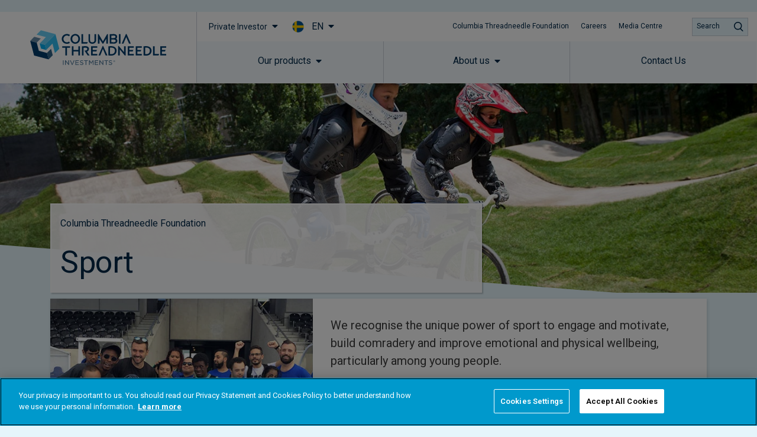

--- FILE ---
content_type: application/javascript
request_url: https://www.columbiathreadneedle.com/en/se/private/wp-content/plugins/kurtosys-menu/assets/public/js/kurtosys-menu-public-script.js?ver=1.5.8.3
body_size: 783
content:
(function( $ ){
	'use strict';

	var kurtosysMenu = {

		init: function() {
			var rollUp                   = false,
				kurtosysMenuMouseleaveDelay   = 500,
				kurtosysMenuMegaWidthType     = 'container',
				kurtosysMenuMegaWidthSelector = '',
				kurtosysMenuMegaOpenSubType   = 'hover',
				kurtosysMenuMobileBreakpoint  = 768;

			if ( window.kurtosysMenuPublicSettings && window.kurtosysMenuPublicSettings.menuSettings ) {
				rollUp                   = ( 'true' === kurtosysMenuPublicSettings.menuSettings.kurtosysMenuRollUp ) ? true : false;
				kurtosysMenuMouseleaveDelay= kurtosysMenuPublicSettings.menuSettings.kurtosysMenuMouseleaveDelay || 500;
				kurtosysMenuMegaWidthType= kurtosysMenuPublicSettings.menuSettings.kurtosysMenuMegaWidthType || 'container';
				kurtosysMenuMegaWidthSelector= kurtosysMenuPublicSettings.menuSettings.kurtosysMenuMegaWidthSelector || '';
				kurtosysMenuMegaOpenSubType= kurtosysMenuPublicSettings.menuSettings.kurtosysMenuMegaOpenSubType || 'hover';
				kurtosysMenuMobileBreakpoint= kurtosysMenuPublicSettings.menuSettings.kurtosysMenuMobileBreakpoint || 768;
			}

			$( '.kurtosys-menu-container' ).KurtosysMenu( {
				enabled: rollUp,
				mouseLeaveDelay: +kurtosysMenuMouseleaveDelay,
				megaWidthType: kurtosysMenuMegaWidthType,
				megaWidthSelector: kurtosysMenuMegaWidthSelector,
				openSubType: kurtosysMenuMegaOpenSubType,
				threshold: +kurtosysMenuMobileBreakpoint
			} );

		},

	};

	kurtosysMenu.init();

	var $scope = $('.elementor-widget-kurtosys-custom-menu');

	var accessKeyCodes = Object.freeze({
		'LEFT' : 37,
		'RIGHT' : 39,
		'UP' : 38,
		'DOWN' : 40,
		'SPACE' : 32,
		'ESC' : 27
	});

	var menuItems = $($scope).find('.kurtosys-custom-nav').find('>.menu-item');
	$(menuItems).find('a').attr('tabindex',0);
	var currentElement = null;
	var currentIndex = 0;

	$($scope).keydown(function(e){
		if(e.keyCode == accessKeyCodes.SPACE || e.keyCode == accessKeyCodes.DOWN || e.keyCode == accessKeyCodes.UP){
			e.preventDefault();
		}
	});

	$($scope).keyup(function(e){
		const activeElement = document.activeElement;
		
		currentElement = $(activeElement).parent();
		currentIndex = menuItems.index(currentElement[0]);
		
		switch( e.keyCode ) {
			case accessKeyCodes.SPACE:
				if($(activeElement).parent().find('div.kurtosys-custom-nav__sub').length !== 0){
					if($(activeElement).parent().hasClass('hover-state')){
						$(activeElement).parent().removeClass('hover-state');
					} else {
						$(activeElement).parent().addClass('hover-state');
						$(activeElement).attr('aria-expanded',true);
						$(menuItems).find('a').attr('tabindex',-1);
						menuItems = $(activeElement).parent().find('>.kurtosys-custom-nav__sub').find('>.menu-item');
						$(menuItems).find('a').attr('tabindex',0);
						currentElement = $(menuItems[0]);
						currentIndex = menuItems.index(currentElement[0]);
						setTimeout(function() { currentElement.find('>a').focus() }, 500); // This timeout is set because there is a slight delay for the submenu to appear
					}
				}
				break;
			case accessKeyCodes.ESC:
				$(currentElement).parent().closest('.menu-item').find('>a').focus();
				$(currentElement).parent().closest('.menu-item').find('>a').attr('aria-expanded',false);
				$(currentElement).parent().closest('.menu-item').removeClass('hover-state');
				$(menuItems).find('a').attr('tabindex',-1);
				menuItems = $(document.activeElement).parent().parent().find('>.menu-item');
				$(menuItems).find('a').attr('tabindex',0);
				break;
			case accessKeyCodes.LEFT:
			case accessKeyCodes.UP:
				if(currentIndex > 0){
					$(menuItems[currentIndex-1]).find('a')[0].focus();
				}
				break;
			case accessKeyCodes.RIGHT:
			case accessKeyCodes.DOWN:
				if(currentIndex < menuItems.length - 1){
					$(menuItems[currentIndex+1]).find('a')[0].focus();
				}
				break;
			default:
				break;
		}
	});

	const $menu = $($scope);
	$(document).mouseup(e => {
	if (!$menu.is(e.target)
	&& $menu.has(e.target).length === 0)
	{
		$menu.find('.menu-item').removeClass('hover-state');
		menuItems = $menu.find('.kurtosys-custom-nav').find('>.menu-item');
		$(menuItems).find('a').attr('tabindex',0);
	}
	});

}( jQuery ));
